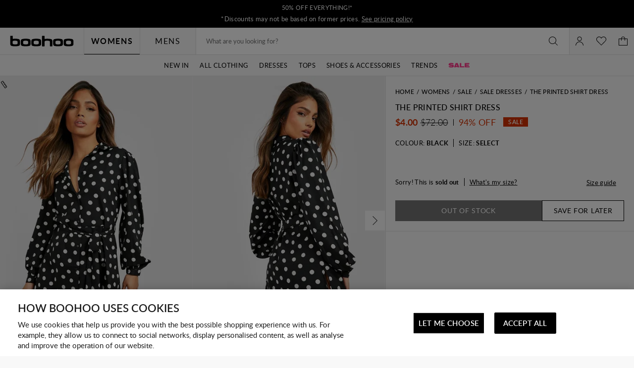

--- FILE ---
content_type: text/javascript; charset=utf-8
request_url: https://e.cquotient.com/recs/bbdt-boohoo-NA/Trending-Now?callback=CQuotient._callback1&_=1768812910992&_device=mac&userId=&cookieId=abBL5yBJ9GT6VHNM0aaR9pwhCL&emailId=&anchors=id%3A%3A%7C%7Csku%3A%3A%7C%7Ctype%3A%3A%7C%7Calt_id%3A%3A&slotId=einstein-complete-the-look-pdp&slotConfigId=PDP-Recs-Trending-2024&slotConfigTemplate=slots%2Frecommendation%2Fpredictiverecommendations.isml&ccver=1.03&realm=BBDT&siteId=boohoo-NA&instanceType=prd&v=v3.1.3&json=%7B%22userId%22%3A%22%22%2C%22cookieId%22%3A%22abBL5yBJ9GT6VHNM0aaR9pwhCL%22%2C%22emailId%22%3A%22%22%2C%22anchors%22%3A%5B%7B%22id%22%3A%22%22%2C%22sku%22%3A%22%22%2C%22type%22%3A%22%22%2C%22alt_id%22%3A%22%22%7D%5D%2C%22slotId%22%3A%22einstein-complete-the-look-pdp%22%2C%22slotConfigId%22%3A%22PDP-Recs-Trending-2024%22%2C%22slotConfigTemplate%22%3A%22slots%2Frecommendation%2Fpredictiverecommendations.isml%22%2C%22ccver%22%3A%221.03%22%2C%22realm%22%3A%22BBDT%22%2C%22siteId%22%3A%22boohoo-NA%22%2C%22instanceType%22%3A%22prd%22%2C%22v%22%3A%22v3.1.3%22%7D
body_size: 1152
content:
/**/ typeof CQuotient._callback1 === 'function' && CQuotient._callback1({"Trending-Now":{"displayMessage":"Trending-Now","recs":[{"id":"HZZ27723","product_name":"Maternity Floral Mesh Lettuce Hem Maxi Dress","image_url":"http://mediahub.boohoo.com/hzz27723_pink_xl_3","product_url":"https://us.boohoo.com/maternity-floral-mesh-lettuce-hem-maxi-dress/HZZ27723.html"},{"id":"HZZ22235","product_name":"Tailored Hook & Eye Detail Cinched Waist Blazer dress","image_url":"http://mediahub.boohoo.com/hzz22235_white_xl_1","product_url":"https://us.boohoo.com/tailored-hook-eye-detail-cinched-waist-blazer-dress/HZZ22235.html"},{"id":"HZZ22306","product_name":"Satin Structured Bardot Mini Dress","image_url":"http://mediahub.boohoo.com/hzz22306_white_xl_1","product_url":"https://us.boohoo.com/satin-structured-bardot-mini-dress/HZZ22306.html"},{"id":"HZZ27295","product_name":"Floral Burnout Wrap Mini Dress","image_url":"http://mediahub.boohoo.com/hzz27295_lemon_xl","product_url":"https://us.boohoo.com/floral-burnout-wrap-mini-dress/HZZ27295.html"},{"id":"HZZ24118","product_name":"Floral Crinkle Chiffon Ruffle Maxi Dress","image_url":"http://mediahub.boohoo.com/hzz24118_lemon_xl_1","product_url":"https://us.boohoo.com/floral-crinkle-chiffon-ruffle-maxi-dress/HZZ24118.html"},{"id":"HZZ26720","product_name":"Plus Chiffon Ruffle Maxi Dress","image_url":"http://mediahub.boohoo.com/hzz26720_black_xl_1","product_url":"https://us.boohoo.com/plus-chiffon-ruffle-maxi-dress/HZZ26720.html"},{"id":"HZZ25582","product_name":"Plus Double Bengaline Structured Panelled Mini Skater Dress","image_url":"http://mediahub.boohoo.com/hzz25582_black_xl_3","product_url":"https://us.boohoo.com/plus-double-bengaline-structured-panelled-mini-skater-dress/HZZ25582.html"},{"id":"HZZ24547","product_name":"Collared Long Sleeve Shirt Dress","image_url":"http://mediahub.boohoo.com/hzz24547_stone_xl_3","product_url":"https://us.boohoo.com/collared-long-sleeve-shirt-dress/HZZ24547.html"},{"id":"HZZ23812","product_name":"Plus Soft Rib Cardigan And Elasticated Trouser Set","image_url":"http://mediahub.boohoo.com/hzz23812_black_xl_3","product_url":"https://us.boohoo.com/plus-soft-rib-cardigan-and-elasticated-trouser-set/HZZ23812.html"},{"id":"HZZ24319","product_name":"Plus Long Sleeve Bardot Maxi Dress","image_url":"http://mediahub.boohoo.com/hzz24319_black_xl_2","product_url":"https://us.boohoo.com/plus-long-sleeve-bardot-maxi-dress/HZZ24319.html"},{"id":"HZZ24295","product_name":"Plus Long Sleeve Ruched Side High Neck Shift Dress","image_url":"http://mediahub.boohoo.com/hzz24295_black_xl_1","product_url":"https://us.boohoo.com/plus-long-sleeve-ruched-side-high-neck-shift-dress/HZZ24295.html"},{"id":"HZZ22330","product_name":"Gingham Shirred Detail Drop Waist Midaxi Dress","image_url":"http://mediahub.boohoo.com/hzz22330_stone_xl","product_url":"https://us.boohoo.com/gingham-shirred-detail-drop-waist-midaxi-dress/HZZ22330.html"},{"id":"HZZ29289","product_name":"DSGN Studio Contrast Script Straight Leg Jogger","image_url":"http://mediahub.boohoo.com/hzz29289_blue_xl_3","product_url":"https://us.boohoo.com/dsgn-studio-contrast-script-straight-leg-jogger/HZZ29289.html"},{"id":"HZZ30155","product_name":"Plus Textured Tie Detail Maxi Dress","image_url":"http://mediahub.boohoo.com/hzz30155_fuchsia_xl","product_url":"https://us.boohoo.com/plus-textured-tie-detail-maxi-dress/HZZ30155.html"},{"id":"HZZ22103","product_name":"Textured Milkmaid Maxi Dress","image_url":"http://mediahub.boohoo.com/hzz22103_olive_xl","product_url":"https://us.boohoo.com/textured-milkmaid-maxi-dress/HZZ22103.html"},{"id":"HZZ22763","product_name":"Woven Crinkle Textured Shirt","image_url":"http://mediahub.boohoo.com/hzz22763_khaki_xl","product_url":"https://us.boohoo.com/woven-crinkle-textured-shirt/HZZ22763.html"},{"id":"HZZ26729","product_name":"Plus Floral Chiffon Playsuit","image_url":"http://mediahub.boohoo.com/hzz26729_pink_xl_1","product_url":"https://us.boohoo.com/plus-floral-chiffon-playsuit/HZZ26729.html"},{"id":"HZZ26735","product_name":"plus floral lace asymmetric mini dress","image_url":"http://mediahub.boohoo.com/hzz26735_pink_xl_1","product_url":"https://us.boohoo.com/plus-floral-lace-asymmetric-mini-dress/HZZ26735.html"},{"id":"HZZ19636","product_name":"Plus Resin Stone One Shoulder Swimsuit","image_url":"http://mediahub.boohoo.com/hzz19636_black_xl_1","product_url":"https://us.boohoo.com/plus-resin-stone-one-shoulder-swimsuit/HZZ19636.html"},{"id":"HZZ22762","product_name":"Woven Crinkle Textured Straight Leg Trouser","image_url":"http://mediahub.boohoo.com/hzz22762_khaki_xl_3","product_url":"https://us.boohoo.com/woven-crinkle-textured--straight-leg-trouser/HZZ22762.html"}],"recoUUID":"05b3b67f-9ece-43bd-a0e6-5c5be6b8b91b"}});

--- FILE ---
content_type: text/javascript; charset=utf-8
request_url: https://e.cquotient.com/recs/bbdt-boohoo-NA/ML-Engine?callback=CQuotient._callback0&_=1768812910978&_device=mac&userId=&cookieId=abBL5yBJ9GT6VHNM0aaR9pwhCL&emailId=&anchors=id%3A%3A%7C%7Csku%3A%3A%7C%7Ctype%3A%3A%7C%7Calt_id%3A%3A&slotId=category-recommendations-pdp&slotConfigId=PDP_Einstein_Recommendations&slotConfigTemplate=slots%2Frecommendation%2Fpredictiverecommendations.isml&ccver=1.03&realm=BBDT&siteId=boohoo-NA&instanceType=prd&v=v3.1.3&json=%7B%22userId%22%3A%22%22%2C%22cookieId%22%3A%22abBL5yBJ9GT6VHNM0aaR9pwhCL%22%2C%22emailId%22%3A%22%22%2C%22anchors%22%3A%5B%7B%22id%22%3A%22%22%2C%22sku%22%3A%22%22%2C%22type%22%3A%22%22%2C%22alt_id%22%3A%22%22%7D%5D%2C%22slotId%22%3A%22category-recommendations-pdp%22%2C%22slotConfigId%22%3A%22PDP_Einstein_Recommendations%22%2C%22slotConfigTemplate%22%3A%22slots%2Frecommendation%2Fpredictiverecommendations.isml%22%2C%22ccver%22%3A%221.03%22%2C%22realm%22%3A%22BBDT%22%2C%22siteId%22%3A%22boohoo-NA%22%2C%22instanceType%22%3A%22prd%22%2C%22v%22%3A%22v3.1.3%22%7D
body_size: 66
content:
/**/ typeof CQuotient._callback0 === 'function' && CQuotient._callback0({"ML-Engine":{"displayMessage":"ML-Engine","recs":[],"recoUUID":"4bad9109-05a4-40c0-bc66-ae1cbfcafe26"}});

--- FILE ---
content_type: text/javascript; charset=utf-8
request_url: https://e.cquotient.com/recs/bbdt-boohoo-NA/viewed-recently?callback=CQuotient._callback2&_=1768812910994&_device=mac&userId=&cookieId=abBL5yBJ9GT6VHNM0aaR9pwhCL&emailId=&anchors=id%3A%3A%7C%7Csku%3A%3A%7C%7Ctype%3A%3A%7C%7Calt_id%3A%3A&slotId=recently-viewed-pdp&slotConfigId=pdp-recently-viewed-einstein&slotConfigTemplate=slots%2Frecommendation%2FeinsteinRecentlyViewed.isml&ccver=1.03&realm=BBDT&siteId=boohoo-NA&instanceType=prd&v=v3.1.3&json=%7B%22userId%22%3A%22%22%2C%22cookieId%22%3A%22abBL5yBJ9GT6VHNM0aaR9pwhCL%22%2C%22emailId%22%3A%22%22%2C%22anchors%22%3A%5B%7B%22id%22%3A%22%22%2C%22sku%22%3A%22%22%2C%22type%22%3A%22%22%2C%22alt_id%22%3A%22%22%7D%5D%2C%22slotId%22%3A%22recently-viewed-pdp%22%2C%22slotConfigId%22%3A%22pdp-recently-viewed-einstein%22%2C%22slotConfigTemplate%22%3A%22slots%2Frecommendation%2FeinsteinRecentlyViewed.isml%22%2C%22ccver%22%3A%221.03%22%2C%22realm%22%3A%22BBDT%22%2C%22siteId%22%3A%22boohoo-NA%22%2C%22instanceType%22%3A%22prd%22%2C%22v%22%3A%22v3.1.3%22%7D
body_size: 77
content:
/**/ typeof CQuotient._callback2 === 'function' && CQuotient._callback2({"viewed-recently":{"displayMessage":"viewed-recently","recs":[],"recoUUID":"1a0769ec-35c2-4cdb-b9a0-04fb34dd5a5a"}});